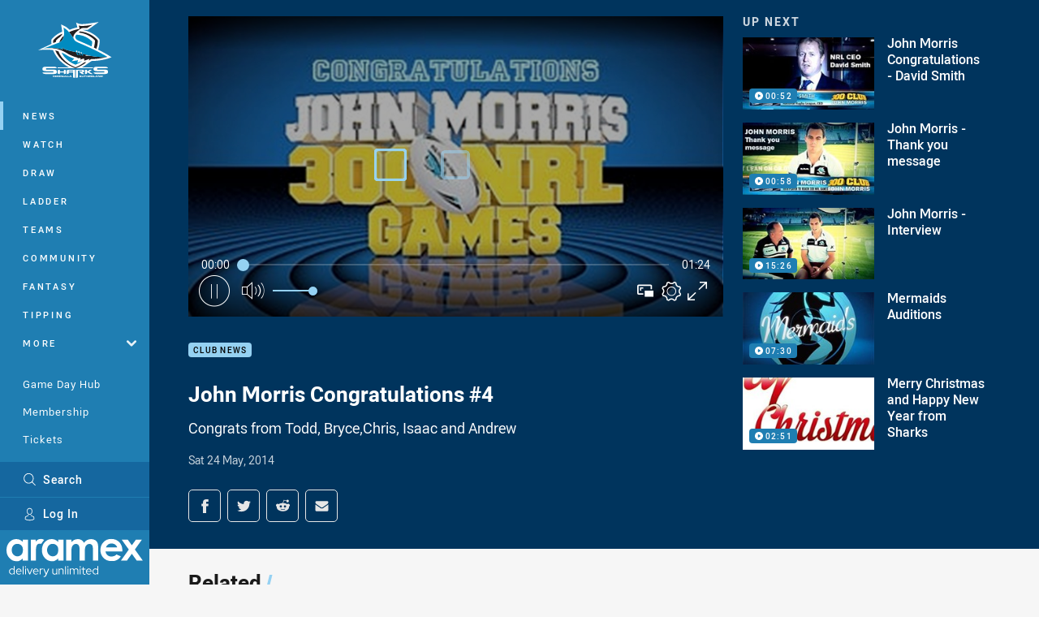

--- FILE ---
content_type: text/html; charset=utf-8
request_url: https://www.google.com/recaptcha/api2/aframe
body_size: 182
content:
<!DOCTYPE HTML><html><head><meta http-equiv="content-type" content="text/html; charset=UTF-8"></head><body><script nonce="qLjpliGyYSFS0tFIPp2viA">/** Anti-fraud and anti-abuse applications only. See google.com/recaptcha */ try{var clients={'sodar':'https://pagead2.googlesyndication.com/pagead/sodar?'};window.addEventListener("message",function(a){try{if(a.source===window.parent){var b=JSON.parse(a.data);var c=clients[b['id']];if(c){var d=document.createElement('img');d.src=c+b['params']+'&rc='+(localStorage.getItem("rc::a")?sessionStorage.getItem("rc::b"):"");window.document.body.appendChild(d);sessionStorage.setItem("rc::e",parseInt(sessionStorage.getItem("rc::e")||0)+1);localStorage.setItem("rc::h",'1769289640745');}}}catch(b){}});window.parent.postMessage("_grecaptcha_ready", "*");}catch(b){}</script></body></html>

--- FILE ---
content_type: image/svg+xml
request_url: https://www.sharks.com.au/.theme/storm/badge-basic24-light.svg?bust=202512030522
body_size: 908
content:
<svg xmlns="http://www.w3.org/2000/svg" width="24" height="24" fill-rule="evenodd" stroke-linejoin="round" stroke-miterlimit="2" clip-rule="evenodd" viewBox="0 0 24 24" xml:space="preserve"><path fill="#fff" fill-rule="nonzero" d="M20.806 19.063c-2.456 2.937-8.662 3.714-8.662 3.714s3.805-3.403 4.405-7.344l-3.777-.565v4.209L8.44 24h4.846c1.458 0 5.714-.159 9.18-3.41l-1.66-1.527Zm-9.188-2.885-3.593-2.987-.683.557c1.046 1.844 3.181 3.281 3.181 3.281l-.004 1.605L7.217 24l4.389-5.192.012-2.63Zm7.314 7.614a10.398 10.398 0 0 0 4.819-2.018l-.619-.576a14.088 14.088 0 0 1-4.2 2.594Zm3.039-12.165.128 2.166.247.291-.715.435-1.05-1.693a9.64 9.64 0 0 0-1.979 2.91l-1.055-.158s-.226 1.797-1.551 3.986l.047-.035a6.719 6.719 0 0 0 2.199-2.831c.463-1.126 1.444 1.322 1.575 1.429.086.068.18.128.279.178.14.062.294.086.446.071a.504.504 0 0 0 .364-.11 6.99 6.99 0 0 0 .424-.546l-.498-.576.091-.263.651.408.253-.252-1.019-.634-.588.165.151-.351.433-.251.85.625.267.185.181-.471-.385-.355-.015-.25.711.331.262-.092.095-1.557.558.041.339-2.343s-2.206-1.989-3.964-2.818c.582.661 2.268 2.365 2.268 2.365ZM9.662 8.677.2 18.642l9.051-7.341.292 1.01 3.18-3.428.018.054s.233.031.213-.079c-.02-.114-.175-.862-.221-1.114a.14.14 0 0 0-.082-.117c-.349-.165-1.898-.846-1.752-1.034.155-.2 1.189-1.177 1.189-1.177-.671.335-1.313.723-1.921 1.16-2.1 1.548-3.245 2.939-3.663 3.68-.215.425-.387.87-.515 1.328l4.246-4.451c.718.165 1.421.39 2.101.675L9.993 9.911l-.331-1.234Zm.136 9.223c-1.689-1.014-3.347-3.43-3.347-3.43 1.001 2.346 2.922 3.53 3.344 3.791l.003-.361Zm6.803-3.077C17.131 10.813 19.029 9 19.029 9c-1.949 1.182-2.541 4.302-2.727 5.418l-3.352-.543c-.501-.739-1.04-1.547-1.888-2.203l-.206.22c.791.703 1.499 1.682 1.904 2.317.172.029 3.772.604 3.841.614Zm5.169-3.032a13.36 13.36 0 0 0-1.019.867l.931.811.088-1.678Zm-8.559-4.644a.207.207 0 0 1 .062.128l.18 1.429c.006.051.294-.096.284-.219l-.105-1.286a.127.127 0 0 0-.062-.104l-1.228-.801s.841.821.869.853Zm.909-.447.1 1.455c.006.066.301-.111.296-.224l-.072-1.359a.085.085 0 0 0-.043-.068c-.025-.016-1.219-.691-1.219-.691l.903.81c.021.02.033.048.035.077Zm.784-.435.033 1.375c.002.079.289-.1.29-.217l-.007-1.232L21.004 0l-6.368 5.746-.785-.415s.993.827 1.011.845a.14.14 0 0 1 .042.089Z"/></svg>

--- FILE ---
content_type: image/svg+xml
request_url: https://www.sharks.com.au/siteassets/sponsorship-footer/partners/stewart-toyota_jan-stewart-toyota-with-sutherland-and-rockdale_av_logo_02_v2.svg?preset=sponsor-small
body_size: 94487
content:
<?xml version="1.0" encoding="UTF-8"?><svg id="Layer_1" xmlns="http://www.w3.org/2000/svg" xmlns:xlink="http://www.w3.org/1999/xlink" viewBox="0 0 2489.69 499.94"><defs><style>.cls-1{fill:none;}.cls-2{clip-path:url(#clippath);}</style><clipPath id="clippath"><rect class="cls-1" width="2489.69" height="499.94"/></clipPath></defs><g class="cls-2"><image width="2490" height="500" transform="" xlink:href="[data-uri]"/></g></svg>

--- FILE ---
content_type: text/vtt
request_url: https://vcdn-prod.nrl.com/vod/10249843-1575709459/thumbs.vtt
body_size: 360
content:
WEBVTT

00:00:00.000 --> 00:00:03.387
sprite0.jpg#xywh=0,0,320,240

00:00:03.387 --> 00:00:06.774
sprite0.jpg#xywh=320,0,320,240

00:00:06.774 --> 00:00:10.161
sprite0.jpg#xywh=640,0,320,240

00:00:10.161 --> 00:00:13.548
sprite0.jpg#xywh=960,0,320,240

00:00:13.548 --> 00:00:16.936
sprite0.jpg#xywh=1280,0,320,240

00:00:16.936 --> 00:00:20.323
sprite0.jpg#xywh=0,240,320,240

00:00:20.323 --> 00:00:23.710
sprite0.jpg#xywh=320,240,320,240

00:00:23.710 --> 00:00:27.097
sprite0.jpg#xywh=640,240,320,240

00:00:27.097 --> 00:00:30.484
sprite0.jpg#xywh=960,240,320,240

00:00:30.484 --> 00:00:33.872
sprite0.jpg#xywh=1280,240,320,240

00:00:33.872 --> 00:00:37.259
sprite0.jpg#xywh=0,480,320,240

00:00:37.259 --> 00:00:40.646
sprite0.jpg#xywh=320,480,320,240

00:00:40.646 --> 00:00:44.033
sprite0.jpg#xywh=640,480,320,240

00:00:44.033 --> 00:00:47.420
sprite0.jpg#xywh=960,480,320,240

00:00:47.420 --> 00:00:50.808
sprite0.jpg#xywh=1280,480,320,240

00:00:50.808 --> 00:00:54.195
sprite0.jpg#xywh=0,720,320,240

00:00:54.195 --> 00:00:57.582
sprite0.jpg#xywh=320,720,320,240

00:00:57.582 --> 00:01:00.969
sprite0.jpg#xywh=640,720,320,240

00:01:00.969 --> 00:01:04.356
sprite0.jpg#xywh=960,720,320,240

00:01:04.356 --> 00:01:07.744
sprite0.jpg#xywh=1280,720,320,240

00:01:07.744 --> 00:01:11.131
sprite0.jpg#xywh=0,960,320,240

00:01:11.131 --> 00:01:14.518
sprite0.jpg#xywh=320,960,320,240

00:01:14.518 --> 00:01:17.905
sprite0.jpg#xywh=640,960,320,240

00:01:17.905 --> 00:01:21.292
sprite0.jpg#xywh=960,960,320,240

00:01:21.292 --> 00:01:24.680
sprite0.jpg#xywh=1280,960,320,240


